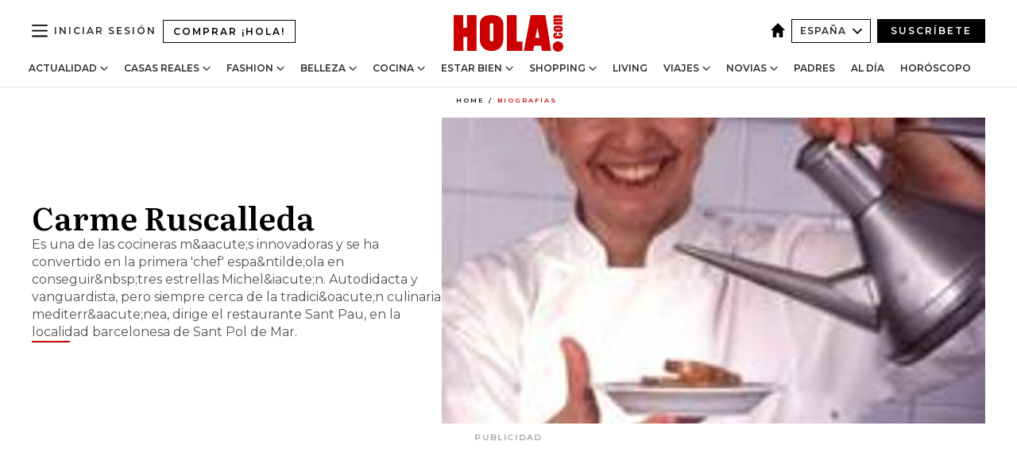

--- FILE ---
content_type: text/html; charset=utf-8
request_url: https://www.google.com/recaptcha/api2/anchor?ar=1&k=6LfLq-QoAAAAAOb66bWLQXr8lDfeXTOyG3Yrd9Ve&co=aHR0cHM6Ly93d3cuaG9sYS5jb206NDQz&hl=en&v=PoyoqOPhxBO7pBk68S4YbpHZ&size=invisible&anchor-ms=20000&execute-ms=30000&cb=y9czcap9ztnj
body_size: 48712
content:
<!DOCTYPE HTML><html dir="ltr" lang="en"><head><meta http-equiv="Content-Type" content="text/html; charset=UTF-8">
<meta http-equiv="X-UA-Compatible" content="IE=edge">
<title>reCAPTCHA</title>
<style type="text/css">
/* cyrillic-ext */
@font-face {
  font-family: 'Roboto';
  font-style: normal;
  font-weight: 400;
  font-stretch: 100%;
  src: url(//fonts.gstatic.com/s/roboto/v48/KFO7CnqEu92Fr1ME7kSn66aGLdTylUAMa3GUBHMdazTgWw.woff2) format('woff2');
  unicode-range: U+0460-052F, U+1C80-1C8A, U+20B4, U+2DE0-2DFF, U+A640-A69F, U+FE2E-FE2F;
}
/* cyrillic */
@font-face {
  font-family: 'Roboto';
  font-style: normal;
  font-weight: 400;
  font-stretch: 100%;
  src: url(//fonts.gstatic.com/s/roboto/v48/KFO7CnqEu92Fr1ME7kSn66aGLdTylUAMa3iUBHMdazTgWw.woff2) format('woff2');
  unicode-range: U+0301, U+0400-045F, U+0490-0491, U+04B0-04B1, U+2116;
}
/* greek-ext */
@font-face {
  font-family: 'Roboto';
  font-style: normal;
  font-weight: 400;
  font-stretch: 100%;
  src: url(//fonts.gstatic.com/s/roboto/v48/KFO7CnqEu92Fr1ME7kSn66aGLdTylUAMa3CUBHMdazTgWw.woff2) format('woff2');
  unicode-range: U+1F00-1FFF;
}
/* greek */
@font-face {
  font-family: 'Roboto';
  font-style: normal;
  font-weight: 400;
  font-stretch: 100%;
  src: url(//fonts.gstatic.com/s/roboto/v48/KFO7CnqEu92Fr1ME7kSn66aGLdTylUAMa3-UBHMdazTgWw.woff2) format('woff2');
  unicode-range: U+0370-0377, U+037A-037F, U+0384-038A, U+038C, U+038E-03A1, U+03A3-03FF;
}
/* math */
@font-face {
  font-family: 'Roboto';
  font-style: normal;
  font-weight: 400;
  font-stretch: 100%;
  src: url(//fonts.gstatic.com/s/roboto/v48/KFO7CnqEu92Fr1ME7kSn66aGLdTylUAMawCUBHMdazTgWw.woff2) format('woff2');
  unicode-range: U+0302-0303, U+0305, U+0307-0308, U+0310, U+0312, U+0315, U+031A, U+0326-0327, U+032C, U+032F-0330, U+0332-0333, U+0338, U+033A, U+0346, U+034D, U+0391-03A1, U+03A3-03A9, U+03B1-03C9, U+03D1, U+03D5-03D6, U+03F0-03F1, U+03F4-03F5, U+2016-2017, U+2034-2038, U+203C, U+2040, U+2043, U+2047, U+2050, U+2057, U+205F, U+2070-2071, U+2074-208E, U+2090-209C, U+20D0-20DC, U+20E1, U+20E5-20EF, U+2100-2112, U+2114-2115, U+2117-2121, U+2123-214F, U+2190, U+2192, U+2194-21AE, U+21B0-21E5, U+21F1-21F2, U+21F4-2211, U+2213-2214, U+2216-22FF, U+2308-230B, U+2310, U+2319, U+231C-2321, U+2336-237A, U+237C, U+2395, U+239B-23B7, U+23D0, U+23DC-23E1, U+2474-2475, U+25AF, U+25B3, U+25B7, U+25BD, U+25C1, U+25CA, U+25CC, U+25FB, U+266D-266F, U+27C0-27FF, U+2900-2AFF, U+2B0E-2B11, U+2B30-2B4C, U+2BFE, U+3030, U+FF5B, U+FF5D, U+1D400-1D7FF, U+1EE00-1EEFF;
}
/* symbols */
@font-face {
  font-family: 'Roboto';
  font-style: normal;
  font-weight: 400;
  font-stretch: 100%;
  src: url(//fonts.gstatic.com/s/roboto/v48/KFO7CnqEu92Fr1ME7kSn66aGLdTylUAMaxKUBHMdazTgWw.woff2) format('woff2');
  unicode-range: U+0001-000C, U+000E-001F, U+007F-009F, U+20DD-20E0, U+20E2-20E4, U+2150-218F, U+2190, U+2192, U+2194-2199, U+21AF, U+21E6-21F0, U+21F3, U+2218-2219, U+2299, U+22C4-22C6, U+2300-243F, U+2440-244A, U+2460-24FF, U+25A0-27BF, U+2800-28FF, U+2921-2922, U+2981, U+29BF, U+29EB, U+2B00-2BFF, U+4DC0-4DFF, U+FFF9-FFFB, U+10140-1018E, U+10190-1019C, U+101A0, U+101D0-101FD, U+102E0-102FB, U+10E60-10E7E, U+1D2C0-1D2D3, U+1D2E0-1D37F, U+1F000-1F0FF, U+1F100-1F1AD, U+1F1E6-1F1FF, U+1F30D-1F30F, U+1F315, U+1F31C, U+1F31E, U+1F320-1F32C, U+1F336, U+1F378, U+1F37D, U+1F382, U+1F393-1F39F, U+1F3A7-1F3A8, U+1F3AC-1F3AF, U+1F3C2, U+1F3C4-1F3C6, U+1F3CA-1F3CE, U+1F3D4-1F3E0, U+1F3ED, U+1F3F1-1F3F3, U+1F3F5-1F3F7, U+1F408, U+1F415, U+1F41F, U+1F426, U+1F43F, U+1F441-1F442, U+1F444, U+1F446-1F449, U+1F44C-1F44E, U+1F453, U+1F46A, U+1F47D, U+1F4A3, U+1F4B0, U+1F4B3, U+1F4B9, U+1F4BB, U+1F4BF, U+1F4C8-1F4CB, U+1F4D6, U+1F4DA, U+1F4DF, U+1F4E3-1F4E6, U+1F4EA-1F4ED, U+1F4F7, U+1F4F9-1F4FB, U+1F4FD-1F4FE, U+1F503, U+1F507-1F50B, U+1F50D, U+1F512-1F513, U+1F53E-1F54A, U+1F54F-1F5FA, U+1F610, U+1F650-1F67F, U+1F687, U+1F68D, U+1F691, U+1F694, U+1F698, U+1F6AD, U+1F6B2, U+1F6B9-1F6BA, U+1F6BC, U+1F6C6-1F6CF, U+1F6D3-1F6D7, U+1F6E0-1F6EA, U+1F6F0-1F6F3, U+1F6F7-1F6FC, U+1F700-1F7FF, U+1F800-1F80B, U+1F810-1F847, U+1F850-1F859, U+1F860-1F887, U+1F890-1F8AD, U+1F8B0-1F8BB, U+1F8C0-1F8C1, U+1F900-1F90B, U+1F93B, U+1F946, U+1F984, U+1F996, U+1F9E9, U+1FA00-1FA6F, U+1FA70-1FA7C, U+1FA80-1FA89, U+1FA8F-1FAC6, U+1FACE-1FADC, U+1FADF-1FAE9, U+1FAF0-1FAF8, U+1FB00-1FBFF;
}
/* vietnamese */
@font-face {
  font-family: 'Roboto';
  font-style: normal;
  font-weight: 400;
  font-stretch: 100%;
  src: url(//fonts.gstatic.com/s/roboto/v48/KFO7CnqEu92Fr1ME7kSn66aGLdTylUAMa3OUBHMdazTgWw.woff2) format('woff2');
  unicode-range: U+0102-0103, U+0110-0111, U+0128-0129, U+0168-0169, U+01A0-01A1, U+01AF-01B0, U+0300-0301, U+0303-0304, U+0308-0309, U+0323, U+0329, U+1EA0-1EF9, U+20AB;
}
/* latin-ext */
@font-face {
  font-family: 'Roboto';
  font-style: normal;
  font-weight: 400;
  font-stretch: 100%;
  src: url(//fonts.gstatic.com/s/roboto/v48/KFO7CnqEu92Fr1ME7kSn66aGLdTylUAMa3KUBHMdazTgWw.woff2) format('woff2');
  unicode-range: U+0100-02BA, U+02BD-02C5, U+02C7-02CC, U+02CE-02D7, U+02DD-02FF, U+0304, U+0308, U+0329, U+1D00-1DBF, U+1E00-1E9F, U+1EF2-1EFF, U+2020, U+20A0-20AB, U+20AD-20C0, U+2113, U+2C60-2C7F, U+A720-A7FF;
}
/* latin */
@font-face {
  font-family: 'Roboto';
  font-style: normal;
  font-weight: 400;
  font-stretch: 100%;
  src: url(//fonts.gstatic.com/s/roboto/v48/KFO7CnqEu92Fr1ME7kSn66aGLdTylUAMa3yUBHMdazQ.woff2) format('woff2');
  unicode-range: U+0000-00FF, U+0131, U+0152-0153, U+02BB-02BC, U+02C6, U+02DA, U+02DC, U+0304, U+0308, U+0329, U+2000-206F, U+20AC, U+2122, U+2191, U+2193, U+2212, U+2215, U+FEFF, U+FFFD;
}
/* cyrillic-ext */
@font-face {
  font-family: 'Roboto';
  font-style: normal;
  font-weight: 500;
  font-stretch: 100%;
  src: url(//fonts.gstatic.com/s/roboto/v48/KFO7CnqEu92Fr1ME7kSn66aGLdTylUAMa3GUBHMdazTgWw.woff2) format('woff2');
  unicode-range: U+0460-052F, U+1C80-1C8A, U+20B4, U+2DE0-2DFF, U+A640-A69F, U+FE2E-FE2F;
}
/* cyrillic */
@font-face {
  font-family: 'Roboto';
  font-style: normal;
  font-weight: 500;
  font-stretch: 100%;
  src: url(//fonts.gstatic.com/s/roboto/v48/KFO7CnqEu92Fr1ME7kSn66aGLdTylUAMa3iUBHMdazTgWw.woff2) format('woff2');
  unicode-range: U+0301, U+0400-045F, U+0490-0491, U+04B0-04B1, U+2116;
}
/* greek-ext */
@font-face {
  font-family: 'Roboto';
  font-style: normal;
  font-weight: 500;
  font-stretch: 100%;
  src: url(//fonts.gstatic.com/s/roboto/v48/KFO7CnqEu92Fr1ME7kSn66aGLdTylUAMa3CUBHMdazTgWw.woff2) format('woff2');
  unicode-range: U+1F00-1FFF;
}
/* greek */
@font-face {
  font-family: 'Roboto';
  font-style: normal;
  font-weight: 500;
  font-stretch: 100%;
  src: url(//fonts.gstatic.com/s/roboto/v48/KFO7CnqEu92Fr1ME7kSn66aGLdTylUAMa3-UBHMdazTgWw.woff2) format('woff2');
  unicode-range: U+0370-0377, U+037A-037F, U+0384-038A, U+038C, U+038E-03A1, U+03A3-03FF;
}
/* math */
@font-face {
  font-family: 'Roboto';
  font-style: normal;
  font-weight: 500;
  font-stretch: 100%;
  src: url(//fonts.gstatic.com/s/roboto/v48/KFO7CnqEu92Fr1ME7kSn66aGLdTylUAMawCUBHMdazTgWw.woff2) format('woff2');
  unicode-range: U+0302-0303, U+0305, U+0307-0308, U+0310, U+0312, U+0315, U+031A, U+0326-0327, U+032C, U+032F-0330, U+0332-0333, U+0338, U+033A, U+0346, U+034D, U+0391-03A1, U+03A3-03A9, U+03B1-03C9, U+03D1, U+03D5-03D6, U+03F0-03F1, U+03F4-03F5, U+2016-2017, U+2034-2038, U+203C, U+2040, U+2043, U+2047, U+2050, U+2057, U+205F, U+2070-2071, U+2074-208E, U+2090-209C, U+20D0-20DC, U+20E1, U+20E5-20EF, U+2100-2112, U+2114-2115, U+2117-2121, U+2123-214F, U+2190, U+2192, U+2194-21AE, U+21B0-21E5, U+21F1-21F2, U+21F4-2211, U+2213-2214, U+2216-22FF, U+2308-230B, U+2310, U+2319, U+231C-2321, U+2336-237A, U+237C, U+2395, U+239B-23B7, U+23D0, U+23DC-23E1, U+2474-2475, U+25AF, U+25B3, U+25B7, U+25BD, U+25C1, U+25CA, U+25CC, U+25FB, U+266D-266F, U+27C0-27FF, U+2900-2AFF, U+2B0E-2B11, U+2B30-2B4C, U+2BFE, U+3030, U+FF5B, U+FF5D, U+1D400-1D7FF, U+1EE00-1EEFF;
}
/* symbols */
@font-face {
  font-family: 'Roboto';
  font-style: normal;
  font-weight: 500;
  font-stretch: 100%;
  src: url(//fonts.gstatic.com/s/roboto/v48/KFO7CnqEu92Fr1ME7kSn66aGLdTylUAMaxKUBHMdazTgWw.woff2) format('woff2');
  unicode-range: U+0001-000C, U+000E-001F, U+007F-009F, U+20DD-20E0, U+20E2-20E4, U+2150-218F, U+2190, U+2192, U+2194-2199, U+21AF, U+21E6-21F0, U+21F3, U+2218-2219, U+2299, U+22C4-22C6, U+2300-243F, U+2440-244A, U+2460-24FF, U+25A0-27BF, U+2800-28FF, U+2921-2922, U+2981, U+29BF, U+29EB, U+2B00-2BFF, U+4DC0-4DFF, U+FFF9-FFFB, U+10140-1018E, U+10190-1019C, U+101A0, U+101D0-101FD, U+102E0-102FB, U+10E60-10E7E, U+1D2C0-1D2D3, U+1D2E0-1D37F, U+1F000-1F0FF, U+1F100-1F1AD, U+1F1E6-1F1FF, U+1F30D-1F30F, U+1F315, U+1F31C, U+1F31E, U+1F320-1F32C, U+1F336, U+1F378, U+1F37D, U+1F382, U+1F393-1F39F, U+1F3A7-1F3A8, U+1F3AC-1F3AF, U+1F3C2, U+1F3C4-1F3C6, U+1F3CA-1F3CE, U+1F3D4-1F3E0, U+1F3ED, U+1F3F1-1F3F3, U+1F3F5-1F3F7, U+1F408, U+1F415, U+1F41F, U+1F426, U+1F43F, U+1F441-1F442, U+1F444, U+1F446-1F449, U+1F44C-1F44E, U+1F453, U+1F46A, U+1F47D, U+1F4A3, U+1F4B0, U+1F4B3, U+1F4B9, U+1F4BB, U+1F4BF, U+1F4C8-1F4CB, U+1F4D6, U+1F4DA, U+1F4DF, U+1F4E3-1F4E6, U+1F4EA-1F4ED, U+1F4F7, U+1F4F9-1F4FB, U+1F4FD-1F4FE, U+1F503, U+1F507-1F50B, U+1F50D, U+1F512-1F513, U+1F53E-1F54A, U+1F54F-1F5FA, U+1F610, U+1F650-1F67F, U+1F687, U+1F68D, U+1F691, U+1F694, U+1F698, U+1F6AD, U+1F6B2, U+1F6B9-1F6BA, U+1F6BC, U+1F6C6-1F6CF, U+1F6D3-1F6D7, U+1F6E0-1F6EA, U+1F6F0-1F6F3, U+1F6F7-1F6FC, U+1F700-1F7FF, U+1F800-1F80B, U+1F810-1F847, U+1F850-1F859, U+1F860-1F887, U+1F890-1F8AD, U+1F8B0-1F8BB, U+1F8C0-1F8C1, U+1F900-1F90B, U+1F93B, U+1F946, U+1F984, U+1F996, U+1F9E9, U+1FA00-1FA6F, U+1FA70-1FA7C, U+1FA80-1FA89, U+1FA8F-1FAC6, U+1FACE-1FADC, U+1FADF-1FAE9, U+1FAF0-1FAF8, U+1FB00-1FBFF;
}
/* vietnamese */
@font-face {
  font-family: 'Roboto';
  font-style: normal;
  font-weight: 500;
  font-stretch: 100%;
  src: url(//fonts.gstatic.com/s/roboto/v48/KFO7CnqEu92Fr1ME7kSn66aGLdTylUAMa3OUBHMdazTgWw.woff2) format('woff2');
  unicode-range: U+0102-0103, U+0110-0111, U+0128-0129, U+0168-0169, U+01A0-01A1, U+01AF-01B0, U+0300-0301, U+0303-0304, U+0308-0309, U+0323, U+0329, U+1EA0-1EF9, U+20AB;
}
/* latin-ext */
@font-face {
  font-family: 'Roboto';
  font-style: normal;
  font-weight: 500;
  font-stretch: 100%;
  src: url(//fonts.gstatic.com/s/roboto/v48/KFO7CnqEu92Fr1ME7kSn66aGLdTylUAMa3KUBHMdazTgWw.woff2) format('woff2');
  unicode-range: U+0100-02BA, U+02BD-02C5, U+02C7-02CC, U+02CE-02D7, U+02DD-02FF, U+0304, U+0308, U+0329, U+1D00-1DBF, U+1E00-1E9F, U+1EF2-1EFF, U+2020, U+20A0-20AB, U+20AD-20C0, U+2113, U+2C60-2C7F, U+A720-A7FF;
}
/* latin */
@font-face {
  font-family: 'Roboto';
  font-style: normal;
  font-weight: 500;
  font-stretch: 100%;
  src: url(//fonts.gstatic.com/s/roboto/v48/KFO7CnqEu92Fr1ME7kSn66aGLdTylUAMa3yUBHMdazQ.woff2) format('woff2');
  unicode-range: U+0000-00FF, U+0131, U+0152-0153, U+02BB-02BC, U+02C6, U+02DA, U+02DC, U+0304, U+0308, U+0329, U+2000-206F, U+20AC, U+2122, U+2191, U+2193, U+2212, U+2215, U+FEFF, U+FFFD;
}
/* cyrillic-ext */
@font-face {
  font-family: 'Roboto';
  font-style: normal;
  font-weight: 900;
  font-stretch: 100%;
  src: url(//fonts.gstatic.com/s/roboto/v48/KFO7CnqEu92Fr1ME7kSn66aGLdTylUAMa3GUBHMdazTgWw.woff2) format('woff2');
  unicode-range: U+0460-052F, U+1C80-1C8A, U+20B4, U+2DE0-2DFF, U+A640-A69F, U+FE2E-FE2F;
}
/* cyrillic */
@font-face {
  font-family: 'Roboto';
  font-style: normal;
  font-weight: 900;
  font-stretch: 100%;
  src: url(//fonts.gstatic.com/s/roboto/v48/KFO7CnqEu92Fr1ME7kSn66aGLdTylUAMa3iUBHMdazTgWw.woff2) format('woff2');
  unicode-range: U+0301, U+0400-045F, U+0490-0491, U+04B0-04B1, U+2116;
}
/* greek-ext */
@font-face {
  font-family: 'Roboto';
  font-style: normal;
  font-weight: 900;
  font-stretch: 100%;
  src: url(//fonts.gstatic.com/s/roboto/v48/KFO7CnqEu92Fr1ME7kSn66aGLdTylUAMa3CUBHMdazTgWw.woff2) format('woff2');
  unicode-range: U+1F00-1FFF;
}
/* greek */
@font-face {
  font-family: 'Roboto';
  font-style: normal;
  font-weight: 900;
  font-stretch: 100%;
  src: url(//fonts.gstatic.com/s/roboto/v48/KFO7CnqEu92Fr1ME7kSn66aGLdTylUAMa3-UBHMdazTgWw.woff2) format('woff2');
  unicode-range: U+0370-0377, U+037A-037F, U+0384-038A, U+038C, U+038E-03A1, U+03A3-03FF;
}
/* math */
@font-face {
  font-family: 'Roboto';
  font-style: normal;
  font-weight: 900;
  font-stretch: 100%;
  src: url(//fonts.gstatic.com/s/roboto/v48/KFO7CnqEu92Fr1ME7kSn66aGLdTylUAMawCUBHMdazTgWw.woff2) format('woff2');
  unicode-range: U+0302-0303, U+0305, U+0307-0308, U+0310, U+0312, U+0315, U+031A, U+0326-0327, U+032C, U+032F-0330, U+0332-0333, U+0338, U+033A, U+0346, U+034D, U+0391-03A1, U+03A3-03A9, U+03B1-03C9, U+03D1, U+03D5-03D6, U+03F0-03F1, U+03F4-03F5, U+2016-2017, U+2034-2038, U+203C, U+2040, U+2043, U+2047, U+2050, U+2057, U+205F, U+2070-2071, U+2074-208E, U+2090-209C, U+20D0-20DC, U+20E1, U+20E5-20EF, U+2100-2112, U+2114-2115, U+2117-2121, U+2123-214F, U+2190, U+2192, U+2194-21AE, U+21B0-21E5, U+21F1-21F2, U+21F4-2211, U+2213-2214, U+2216-22FF, U+2308-230B, U+2310, U+2319, U+231C-2321, U+2336-237A, U+237C, U+2395, U+239B-23B7, U+23D0, U+23DC-23E1, U+2474-2475, U+25AF, U+25B3, U+25B7, U+25BD, U+25C1, U+25CA, U+25CC, U+25FB, U+266D-266F, U+27C0-27FF, U+2900-2AFF, U+2B0E-2B11, U+2B30-2B4C, U+2BFE, U+3030, U+FF5B, U+FF5D, U+1D400-1D7FF, U+1EE00-1EEFF;
}
/* symbols */
@font-face {
  font-family: 'Roboto';
  font-style: normal;
  font-weight: 900;
  font-stretch: 100%;
  src: url(//fonts.gstatic.com/s/roboto/v48/KFO7CnqEu92Fr1ME7kSn66aGLdTylUAMaxKUBHMdazTgWw.woff2) format('woff2');
  unicode-range: U+0001-000C, U+000E-001F, U+007F-009F, U+20DD-20E0, U+20E2-20E4, U+2150-218F, U+2190, U+2192, U+2194-2199, U+21AF, U+21E6-21F0, U+21F3, U+2218-2219, U+2299, U+22C4-22C6, U+2300-243F, U+2440-244A, U+2460-24FF, U+25A0-27BF, U+2800-28FF, U+2921-2922, U+2981, U+29BF, U+29EB, U+2B00-2BFF, U+4DC0-4DFF, U+FFF9-FFFB, U+10140-1018E, U+10190-1019C, U+101A0, U+101D0-101FD, U+102E0-102FB, U+10E60-10E7E, U+1D2C0-1D2D3, U+1D2E0-1D37F, U+1F000-1F0FF, U+1F100-1F1AD, U+1F1E6-1F1FF, U+1F30D-1F30F, U+1F315, U+1F31C, U+1F31E, U+1F320-1F32C, U+1F336, U+1F378, U+1F37D, U+1F382, U+1F393-1F39F, U+1F3A7-1F3A8, U+1F3AC-1F3AF, U+1F3C2, U+1F3C4-1F3C6, U+1F3CA-1F3CE, U+1F3D4-1F3E0, U+1F3ED, U+1F3F1-1F3F3, U+1F3F5-1F3F7, U+1F408, U+1F415, U+1F41F, U+1F426, U+1F43F, U+1F441-1F442, U+1F444, U+1F446-1F449, U+1F44C-1F44E, U+1F453, U+1F46A, U+1F47D, U+1F4A3, U+1F4B0, U+1F4B3, U+1F4B9, U+1F4BB, U+1F4BF, U+1F4C8-1F4CB, U+1F4D6, U+1F4DA, U+1F4DF, U+1F4E3-1F4E6, U+1F4EA-1F4ED, U+1F4F7, U+1F4F9-1F4FB, U+1F4FD-1F4FE, U+1F503, U+1F507-1F50B, U+1F50D, U+1F512-1F513, U+1F53E-1F54A, U+1F54F-1F5FA, U+1F610, U+1F650-1F67F, U+1F687, U+1F68D, U+1F691, U+1F694, U+1F698, U+1F6AD, U+1F6B2, U+1F6B9-1F6BA, U+1F6BC, U+1F6C6-1F6CF, U+1F6D3-1F6D7, U+1F6E0-1F6EA, U+1F6F0-1F6F3, U+1F6F7-1F6FC, U+1F700-1F7FF, U+1F800-1F80B, U+1F810-1F847, U+1F850-1F859, U+1F860-1F887, U+1F890-1F8AD, U+1F8B0-1F8BB, U+1F8C0-1F8C1, U+1F900-1F90B, U+1F93B, U+1F946, U+1F984, U+1F996, U+1F9E9, U+1FA00-1FA6F, U+1FA70-1FA7C, U+1FA80-1FA89, U+1FA8F-1FAC6, U+1FACE-1FADC, U+1FADF-1FAE9, U+1FAF0-1FAF8, U+1FB00-1FBFF;
}
/* vietnamese */
@font-face {
  font-family: 'Roboto';
  font-style: normal;
  font-weight: 900;
  font-stretch: 100%;
  src: url(//fonts.gstatic.com/s/roboto/v48/KFO7CnqEu92Fr1ME7kSn66aGLdTylUAMa3OUBHMdazTgWw.woff2) format('woff2');
  unicode-range: U+0102-0103, U+0110-0111, U+0128-0129, U+0168-0169, U+01A0-01A1, U+01AF-01B0, U+0300-0301, U+0303-0304, U+0308-0309, U+0323, U+0329, U+1EA0-1EF9, U+20AB;
}
/* latin-ext */
@font-face {
  font-family: 'Roboto';
  font-style: normal;
  font-weight: 900;
  font-stretch: 100%;
  src: url(//fonts.gstatic.com/s/roboto/v48/KFO7CnqEu92Fr1ME7kSn66aGLdTylUAMa3KUBHMdazTgWw.woff2) format('woff2');
  unicode-range: U+0100-02BA, U+02BD-02C5, U+02C7-02CC, U+02CE-02D7, U+02DD-02FF, U+0304, U+0308, U+0329, U+1D00-1DBF, U+1E00-1E9F, U+1EF2-1EFF, U+2020, U+20A0-20AB, U+20AD-20C0, U+2113, U+2C60-2C7F, U+A720-A7FF;
}
/* latin */
@font-face {
  font-family: 'Roboto';
  font-style: normal;
  font-weight: 900;
  font-stretch: 100%;
  src: url(//fonts.gstatic.com/s/roboto/v48/KFO7CnqEu92Fr1ME7kSn66aGLdTylUAMa3yUBHMdazQ.woff2) format('woff2');
  unicode-range: U+0000-00FF, U+0131, U+0152-0153, U+02BB-02BC, U+02C6, U+02DA, U+02DC, U+0304, U+0308, U+0329, U+2000-206F, U+20AC, U+2122, U+2191, U+2193, U+2212, U+2215, U+FEFF, U+FFFD;
}

</style>
<link rel="stylesheet" type="text/css" href="https://www.gstatic.com/recaptcha/releases/PoyoqOPhxBO7pBk68S4YbpHZ/styles__ltr.css">
<script nonce="uzgAqIBL0UR1B1iJyKtRdQ" type="text/javascript">window['__recaptcha_api'] = 'https://www.google.com/recaptcha/api2/';</script>
<script type="text/javascript" src="https://www.gstatic.com/recaptcha/releases/PoyoqOPhxBO7pBk68S4YbpHZ/recaptcha__en.js" nonce="uzgAqIBL0UR1B1iJyKtRdQ">
      
    </script></head>
<body><div id="rc-anchor-alert" class="rc-anchor-alert"></div>
<input type="hidden" id="recaptcha-token" value="[base64]">
<script type="text/javascript" nonce="uzgAqIBL0UR1B1iJyKtRdQ">
      recaptcha.anchor.Main.init("[\x22ainput\x22,[\x22bgdata\x22,\x22\x22,\[base64]/[base64]/[base64]/KE4oMTI0LHYsdi5HKSxMWihsLHYpKTpOKDEyNCx2LGwpLFYpLHYpLFQpKSxGKDE3MSx2KX0scjc9ZnVuY3Rpb24obCl7cmV0dXJuIGx9LEM9ZnVuY3Rpb24obCxWLHYpe04odixsLFYpLFZbYWtdPTI3OTZ9LG49ZnVuY3Rpb24obCxWKXtWLlg9KChWLlg/[base64]/[base64]/[base64]/[base64]/[base64]/[base64]/[base64]/[base64]/[base64]/[base64]/[base64]\\u003d\x22,\[base64]\x22,\[base64]/DgWF1O8KiSWQIZsK3woROTmzDssKJwqBMQUplwrFATcOfwpZMbcOewrnDvEUGeVcrw4wjwp0iLXc/ZsOkYMKSKxDDm8OAwoLCvVhbC8KFSFI2wofDmsK/OcKLZsKKwr9awrLCuj00wrc3VH/[base64]/DrGXDjl1AfcOIZ8OIwpdtw6bDrRTDtMOYesOTw4giRSk0w7oPwqwrT8KUw587BSsqw7XCpkAMRcOhV1fCiSlfwq40TRPDn8Ofa8Oyw6XCk2Irw4nCpcK0TRLDjV9qw6ESJcKkRcOUVCF1CMKNw47Do8OcARJ7by0/[base64]/CpMKnwp5Nw5rCsMOZYcOZeMKQw5TCgjp9K1fDlQwKwq4Nw5zDjsOmaQ5hwrzCrUlxw6jClsOKD8OlTMK/RAp4w5rDkzrCm2PConF9ScKqw6BsUzEbwqxCfibCmDcKesKDwqzCrxFQw7fCgDfCjsOXwqjDiBfDrcK3MMK2w7XCoyPDhsOEwozCnGLChT9Qwp8FwocaHG/Co8Oxw5jDkMOzXsOhJDHCnMOyXSQ6w6sAXjvDqgHCgVkiAsO6Z1fDhkLCs8KCw4vDgcKyX1MQwo3DmcKjwoQ9w44bw6nDgT7Cg8KIwpFPw5plw4JEwrtuEsKdLUTDgMOswqLDgMOOEMKSw77DpTRdVMO1N0jDl0lQb8OWDcOPw4B2ZmlbwpM/wq/[base64]/[base64]/DlQc0S8KBBHvChDBJw60yb3bCosKzw6cywrPDvsK1K19Nwopvbl9TwpFBesOuwptzMMO2wo/CqGVOwrHDtcK/[base64]/CncOow6bCpmnCkzddw4zCqcOew501SWtEC8KWGzPCmjfCins0wrfDtcOFw73DkSTDlQJxKD9JbsKywpkINsO6w4lewrZSMcKswrHDhsOdw4Udw7fCszxJFjXCo8OOw5J/eMKFw4LDtsKmw57CvCwRwqJoYCsNf1gnw6hPwr1sw79zPsKGMcOow47Dsm5/[base64]/CuMK2w7LCpmV/KsKow4PClwNywpZePHgawqs1IEXDpHMfw6UkFH5FwrXChWo7wp5VM8KaUSLDj1bCs8Ozw5PDusKvdMKpwpUQwrPCn8KkwrQob8OBw6PCtsKTBsOtczPDqcOYGR7DmFI8CMKNwoXCu8O0ScKQW8KDwpDCgB3Duz/DgCHCjS/CtsOyNDYuw4tJw6zDocKee3DDpnnCogM0w7rCuMKTb8KCwpU7wqBNwqLDgcKPX8OyBR/Ci8K0w6rChBrCiUnCqsKkw4NpXcOKcVVCFsKeCcKoNsKZC0sYJMK+wrUQMlXDl8KeHMO+w7k9wp0qantjw4llwoTDtcK/LMKDwp5MwqzDn8KJwq/CjmQgecOzwrHDnU3CmsOMw5Eow5hrw5DCiMKIw6rCmwU5wrNpwpsOw7TCrh/CgmdEQiZ5F8KhwosxbcOYw57Dg2XDocOkw7MXYsOiC2zCucKuGScySwoJwqRlwpN1bkzDg8OreknCqMOaLl4GwoBuC8OFw6fChj3CnE7ClzLCsMKSwqzCi8OeZMKiZEjDt01sw4t7asOiw4YMw6wDLcKcBhnDkMKnYcKJw57DncKgRlpBI8KXwpHDqlFfwqLCjx/Cp8OxO8OcFj7DgxvDpirCscOjJkzDrw07w5JuD15cLsObw6d/MsKlw7HCjmrChXXDk8Kkw7/DthBFw5XDoV9AN8OFw67Doz3CmwAvw4DCjgEMwqDCm8KbUsOPbsKJwpvCjFxiQSTDulpMwrtndxjCnhIJwq/[base64]/G8OpwpfDuBvCsChVXsOTDC5zO8Odwrtjw7Qbw4jCncOrNw5Tw7nChW3DhMKacwFQw5DCnBfDlMOVwpzDpXzChkU1HB/[base64]/BHfDvCAtLz3CnTRDw6nDpcOwXRbCuC8nw4LCqsK/w5XCksO/[base64]/E0lUU0tlG1vCnXLCrMKCCR/DjiHChTjCnBzDpD/DmTrDpRbDmcOoBsK1R0vDuMOmfksTMjFwWCfCt001Sw1mLcKkw7zDu8KLSMOtecOCGsKPeDonImhnw6TCg8OgMmxPw5fDoXXCkMO/wpnDkGPCvBIHw44awoQpMcOywqvDhUB0wpHDgjvDgcKzMMO3wqkpEsKKCQpvWsO9w7w9w6XCmhrDosOQwoDDlsKnwrpAw4/DhU3CrcKJN8KRwpfCr8O8wpnDsUjCokd0eH7CtjYKw5kaw7jDtD/DocOiw4zCuQVcM8Knwo3CkcKhJcO4wqNEw6zDu8ORw4DDgcOawqfCr8O2NQAHSD0ew5F8KcOkN8KPWw98WBR6w6fDscONwpJWwrbDkBEDwogZwqPCnibCiwFRwrLDhA/DnsKPWS5sZzHCl8KIWMOowocQcMKDwo7CsSjCmcKwMcO1Hj7DrzAuwozCtgvCjDwGQ8K7woPDng3CsMOSJ8Kkei8AfcOgwrsxXynDmi/DsEl8GMOPPcO/[base64]/[base64]/[base64]/Dgw7CsHgnP8KaUMKVfQxFwrYpQMKtOcO8cixPLXDDiw/[base64]/DqTUyw71cw7TDv8KPOMOYciQcw7HCtmhuw6XDhcOlwpzCpkISYwvCvsOww4l7FShGJsK/Bw93wppqwoImVljDpcOiX8Knwqdsw5h7wrgkw49FwrMqwq3Clw/CiSECB8OXQT8TYcKcdMOAUgfCsTtVDG5bNTcuCsKywopLw6gGw5vDssOQI8OhBMOMw5zCi8OlLU7DksKvwqHDjSYKwrFxw4fCn8KgKsK0DsO5bBM7wpdWEcOJK2gVwpzDsx3DqHY6wq1GEA7DjMKFHVFlGAXDmsKVwp81LsOVw5fCisOVwp/DlQ0JBWvCksK4wq3Dlw8KwqXDm8OCwqIHwqXDtMK/[base64]/DoG0RwpLDqcOeOcOVw4zCmn/DucOow7/DpMOaJ8KtwpvDuxsWw7JWMsOww7nDpUExQSjDhFhUw4vCs8O7T8OBw4LCgMKLGsKRwqdoXsK3M8Kje8KQSTF6w4o6wpN4wqFDw4TDoWtTwpZiT3nDm2s8woDDv8KQFwEUfnFtQQ3Di8O8w67Dszxvw4FkERMuA0Flw7cJD0ckFU0MBn/Cgjdlw5nDhCvDo8Kfw4LCujhHLkV8wqDDrXnCqcOfwrAew4xbw7jCjMKTwrs9CwnCkcKWw5EWwoZyw7nCu8KAw73CmXdJcmNowrZ0SHs3dXDDlsKWwpQreFcZIFIPwojDj1fDoWXDiW/CpSDDrcKsTzQXw4DDgQBYw6TCisOGDWjCn8OIa8KUwoNoXcKqw5dLMD3DqXHDiF7DhUpDw618w4ohU8KJw48Nw4FlDkZewq/Ck2rDsUcqwr9FVBzDgsK0dywYwqt2VMOLVMOnwrrDrsKNVWhOwrwZwocICMOnw4wfCMKgw4RWccK5wpJaOsOtwoMgNcK3CMOFD8K0FcOMUsOUFAfCgcKZw6xlwr7DsD3CpW/CtsKGwowxWXAhIXvCscOSwozDsDnCjMO9TMKEH28kfMKBwrt0EMO9wrsqacOZwrVhXcO4JMOUwpBWEMKLHMK3wp/Cg1Evw7QOUjrDm13Cj8OewoLDkF5YGXLDpcK9w5wJwpTDicORw5TDoSHCkCMwG14bAcOZwrxUZ8Obw5bDlsKGZcKRCMKmwqsowrDDgULCm8KfdXtjFQnDssK2BsOGwqzDncKoQSTCjDbDvW5Hw6rChsOSw51XwrzCiU3Dqn/Dny9cR2NCV8KQU8OEecOpw6JDwqAEKSrDhGkzw45+CEPDgsOOwpRAT8OzwokBQU9jwrRuw7U2YsOHZRzDpm4pfMOPIQEUaMKCw6wTw5vDisKGVDLDkwHDvhDCo8OJEATCiMOew4vDpFnCosO1woPCtTt+w5jCrsOUFDVEwoAew4sAKxHDkUB/YsOCwrRMwp/[base64]/CngsqLMOnw47ClwE2w6pUwqbDk1AGw4ouexp2csOFwpF2w7YBw5ouJ3JXw4cQwpRRSn9tAMOrw67Ch1lDw4RLbhcXTyTDicKFw5Z/e8OzKMOvL8OxKcKew7LCkWRpw7/CjsKMGcKcw61WPMO8UxFzDk8WwoVpwr5pJcOkMEDDkAEJMcO/wprDv8K2w4l6LwfDg8Oxa0BvJMK5w6rCisK2wpnDosOswqrCosKCw5HCpg1rUcKVw4osf3JWw7nDgiXCvsOfw63DrcO7TsOvwqzCqsK7wp7Ckw5HwqIpcsOawrZ5wqIcw5vDssOlNETCgFHCuwRIwoAvM8OOwpfDrsKcccOjwpfCvsK9w7VpPnDDjcKiwrnCncO/QFnDrnpjwqjCuHARw6/ChyzDpXdlI0NxaMKNY0l4RFXDoGHCtsOLwr3CisOFDX7ClEHCmyoyVyHDlsOSw7IFw7xRwqpvwrF0bh7CiXjDksOuYMOdPMK7XTA/woHCr3cLw7PCk3XCv8OFUMOofyfCrsO0wpjDq8Khwogkw6TCisKSwp/CtXVhwrIqbXXDicOKw7PCscKYVTAHPn09wrYieMK7wo1GJ8OIwrTDq8OlwoHDh8K1wocTw7DDusKhw6tuwq9twpHCjRdRWMKhfhJLwqfDoMKWwq9Zw4V+w5vDoiEFZsKiFsOFEkI7KEB0I2sGXRfCnxvDliLCmsKhw6YBwp7DiMO/[base64]/CkU1bL3XCkT7CoBBXY8Krwr5wWksRdgDCi8Kvw5ITK8KiccOhZhhRw7h9wpvCohrCi8Kyw6bDn8K+w7vDiyk/wrHCq2c6woLCq8KDRMKLw5zCl8KdcHTDgcKoYsKXCsKow7x/F8OsS27DrMKHFBnDuMO/wqvDg8KCOcK6w53Dll/CmMKae8KiwqMlDCPDmsOsMcOiwrJiwpZKw6wRNMKUSmNYwq5rwq8sDsKlw6bDoW0FYsOcbwRnwqnDhMOqwphOw6YYw64Rwq7DssKtYcOEDcK5woxHwrjDiFbCpcOYHER8ScKlN8KlUnd6BHnDhsOqZMKjwrQRacODw7hOwoh6wppDXcKIwpzClsO/woonHMKOP8OCYzXCnsKowq/DucOHwozCuk0eNcKfworDqy43w5bCvMOJScOrwrvCkcOLdC1Bw47ComAWw7nCjcOtfEkqDMOmSAfCpMKDwpfDiBF5KMK/J0PDk8KBWDwgfMOYZkxMw6zChVgOw55lC33DicKHwoXDs8OFw4TDj8OifMOcw4DCtsKJV8KIw5TDhcK7wpHDkHAtIMKWwq7DuMOUw7QsVRw9acO3w6HCiAE1w4hMw6PDqmlRwr7Du0zClMKrw5/[base64]/Dl2Aew7E1SsKDQcO+YMKBwpDCocK/[base64]/ChMKcwoMYWcOOwodRw7EGwoMFacKPw6/CnsOLVhldGMOkwpFyw6nCixliMcOSdH7Ck8OTasKtY8O2w49Iw4JuQ8ODecKbDMOTwpDDtsO2wpTCiMKuJR/CtMOCwqM4w6zCll8FwoNSwrXCuhElwpDCqUd6woLDsMOPKAkqO8KWw6h0LVjDrlfDhcKIwrEiwp/Ct1nDt8OPw6cKels4wpcZw73CvMK5WsKuwoXDpMK6w4E5w5nCgMODwooVK8KDwqELw47DlhAHCh8pw5/DiEsow7DCl8OnE8OIwolkM8OVacOowo0BwqbDiMK4wq3Dk0DClQvDq3XDrQ/CgsKYWEvDv8Okw5BvfXPDoxDCjSLDrzXDllMdw6DDpcKkJA5FwpZ/w5bCl8KSwrg4CcO/VsKEw4YTwo55QsKiw67CkcOww4ZydsOuSgvClCvDgMKQRQ/[base64]/CujZaKsOlw73ClcKaTTbDosKNV1V3woNKKsKTwrDDi8O8w4R1XHtVwqRqYMKRLxvDh8K5wq8aw4/ClsONAsK7VsODM8OOJsKbwrjDv8K/[base64]/wrXChA0rBcOyYsKDwr5Kwr/[base64]/CgEJGwqsYEcOWQsKuwrdTUcOSPEw1wqDCuMKCWMO6wo3DpE4eO8Kiw6nCmMOeACjCvMOadMOCw4DDsMKoPcO8esOPwoLDqV8qw6A7wovDi09JDcKfZA5Iw7XCr2nCjcOUYsOzbcOtw5LCu8O3EMKxwp3DrsOCwqNocmolwoLCpMK1w4VtQsO4KsK/[base64]/[base64]/CvHt5DxDDnsO0EB7Dq3nDkwBCwrRyXSLCrVQ2w5zDviIEwpHCs8OFw7LCsRLDosKvw4hhwprDjMOww6E8w4JHwp/DmxHCu8O+PEoMbcKLEFEEGsOLwofCiMOxw7vCvcKzw7LCrMKaV2PDmcOFwqjDu8OxHXAtw5tzKQhFGcOOMsOHZcKSwrJMwqRmGh5Sw47Dh1JcwpMtw6jCgEobwozCl8KxwqfCpH5YcyFZfAvCvcO3IQw1wr16dcOpw4hUVsOHCsOEw6/[base64]/cH5TKQPDi8OywrrCt1UxDcO8w7rCqWJINXfCuADDqX94wohLdsOCw5/DnsKxFidSw4zCrS7CoxNhwrEEw53CrVYfYxsXwrPCnsKtCsKvDTvChlrDu8KOwqfDm39tcsK4TVLDghfCtsOpwoVdfzTCv8K7YxRCLwLDhMOHwr5Cw6TDs8OOw7TCm8OKwqXCmg3CmnofAHVhw7bCo8OzKQLDnsK6w49+w4DDn8Kfwo/[base64]/[base64]/CohXCnMKAccOOw5ZhYsO8LAAWEsOHw7vCs8Kow4FoWVXDm8Opw7nDuW/CkjjDrHpnMsOuT8KFwr3ClsOZw4PDvRPDk8OATsKgOBjDiMKgwoQKZGrDvkPDs8KfSyNOw6xrw5FZw7FGw4/CkcOUdsK0w6XDrMO0CBoVw7h5w4wbNcKJDGFKw41QwpvCgMOeXBVZKsOuwoXCqcOEwqXCnxE/[base64]/Dp8K9woXCiAXCnwjCmGxkMnDDvSzDniDCuMO1I8KMYks7b37CssOuH0vDqMOYw5/DmsOUExwKw6LClzjDrcK5w7hWw7gtFcOVJ8OnMsKWYXTDvmnCv8KpClxrwrRswqlUwrPDnHkBYHEBFcOVw69janLCpsKSVsKrRcKnw5NDw4jDhB3CgwPCpR/DnMKXCcKIBjBHSDVgP8KQTMOeDMO9I0gMw47Ct1HDlsOYRMKrwqvCkMOFwo9IbsKKwoLCuyrCisKOwrDCsBJVwqRnw6rDpMKdw6PCkX/Dvw89w7HChcK4w50OwrnDkDUKw6HCri9fMMOcb8Oww68wwqpNw5TClcO8Jitkw7FPw5PCq0/DpHXDllHCgEMvw5peWsKcWz3DnRkdJko7QcOOwrLCohJ3w6/[base64]/CrTnDuhjDusOyT1ghwovDohrDjH7DqMKiVjkOecKpw6sNLRHDssKpw7rCi8OQX8Kywp8QaF1jVArCg3/CmsOOCcOMVHrCrzFOfsK0woM1w418wrjCtsOqwpbChMKFMsO2eQvDn8OuwpDCqF1jw6gTUMKQwqV0ZMOlbEnDpArDoS45PMOmUnDDqMOtwpbCiy/CojzCj8K0GHRtwrXDgzrDgXbDt2MpDcOXTsOaJh3DisK8wqPCucK8VV3DgjZwK8KWN8ODwqshw6nCmcODb8KYw5DCl3DCtwnCpzIqdsO9DXMvw5XCnFwST8OgwqDCun3DtxENwqxswqsyCE7CoGvDpk/DuRbDm1rDhB7Cq8Orw5M2w6hbw7vCi2BKwqhgwrvCtmTCmMK9w4/DgsOjUcKvwoFZKEJrwpLCi8KFw703w4nDr8K0EybCvQjCsknDm8OiccKbwpU3w5QEw6Now48uwpgww7TDpMOxe8OqwrbCn8K8Z8KtFMKVKcKWVsOxw7TCoi82w4ozw4ArwpHDqCfDg33CqlfDtmnDp13CtBI3IGctwpjDvgjDpMKPHGwtIBnDt8KQQz/Dsw3DmxfCi8OPw6nDrcK3BGbDlQ0Gwqk5w55twp9/wq5jWsKOKmV8BxbChsKgw7Zfw7IqEcKNwohJw6PDoFfDg8Koe8Kvw7bCgsOwOcK6wprCsMOwecOVZMKmwofDhMKFwrMnw5sYwqPDmnZrwprDnVfDi8KjwrALwpLCpMOBDlTCpsKxTVLDpnXCucKDES3CicOIwo/DsUUWwptww7kHPcKVE1hVeXYRw7NSw6DCqid/EsOENMKSKMOzw4PCgcKKAl3DmMKpUsKEHMOqwrlVw5RbworCmsODw7VpwrDDjMK/wqUNwqTCsGvCljFdwp0Kwr4Ew6HDnDcHTsKZw4fCr8OKf1cWHsKSw7V/w4bDmlASwoHDssOkwpLCm8KzwqfChcK7CcKlwqEbw4Yiwrx+w4LChSsyw67DvgfDmGLDlTl0dcO2wr1Cw6INI8KGwqLDoMKdXRXCmTx+eRzDr8OoFsKyw4XDpADCkm8PaMKhw7J7w5R/HhETw5/DrsKReMO8csKzwoF5wqrCuEDDj8KhFTXDuR/CiMObw7t2HynDnUhnwp0Pw6k3O0PDtsOxw6lgLG/CgcKvVBvDk0EXwqXCoTzCqVfDlRUowrjDuhTDuERcDn01w4PCkSDDhsK4X1BwZMOqXmvCicOwwrbCtTbDmcO1eGlUw7JQwqBWUxvCnS7DicKUw60kw6/[base64]/Dg8KJTETChcOZw75CSMKrEcKCVsKHLMK3woRGw4rCmAAewrlrwqnDngpuwqzCt24dwq/[base64]/Du1PDpcOewpgdbMKTY8Kjw4JXKMKvOMKnw4/CiWbDi8Odw4opRMOFEjksCsOEw6LCtcODw5PCnBl4w499wo/Cp0QCKhBgw5PDjT7CgQlMeTQcET9Ww5DDqDInJQ1SUMKGw6gxw6LCisOPTMOgwrhfYMKyCMKrfVpyw5zDuybDnMKawrLDn13DoVfDshAVZT4jfTMxWcKTwoFmwoleMgUKw5zChR9Bw7/CpUhqwqkrFBXCqRMJwprCq8K8w5QfGkPCtzjDpsKHI8O0wqXDuH9iDsOnwqTCscO2NTUNwqvCgsOoUcOzwqDDnwjDjnMCR8KDwoLDvMOzOsK6wpJKw70wIm/[base64]/CsGfChEwRw4HCn8OkHQpCw6HDqzTCv8ONEcK6w7Yzwps3w7gNV8O/N8KEw77DqsKcGRBrwovDp8OWw5k6TcOIw53Cjx3CtsOQw4cCw6zDo8ONwojDpMKswpDDlcKlw5oKw5TDscOJM1YkFcOlwrHDpMOBwooAFgtuwodSYx7CnQDDo8KLw53CtcKybcKDZhHDgjEPw4g+wq5wwp/CgwLDhMOUTRTDn2zDjsK/wqvDpDbDgG/CsMO2w6VmCBLDsEcjwrViw5N2w51RIcOQDxpbw77ChsKrw5XCszrDkCvCv2PCqzHCkDJEdMOnLlhKGsKiwqHDri0hw53CuwjDrMKSL8K7KFDDpsKYw6bCpQvDswdkw7jChRgRYWJhwoVqPMOdG8KVw6jCuSTCoXrCqMKfdMK+CQh+Uxkuw4/CvcKCwqjCiRxfYyjDmR5iIsOXcANfZhjCjWjDjyYAwopnwogJRMO3wqAvw60qwrExMsONDnc/[base64]/CvcKHTsKVRcK1V3fDncKXTinDqsKBA8KGcUfDsMKnS8OCw74OfcK+w7nCsntEwpEhRhdNwpvDskHDtsOawr/[base64]/NEN5w4HCucKzdg7Cu3fCv8KBAn5ebThEXiTCisOFZcOcw5UMTcK/w6J8RFnCoADDsEDCiUfDrsOnbDnCocOcPcK8wrw8Z8KTfRjCvsKlazhiBcO/MARMwpdNdsOPIg7CkMO7w7fCgQ1OAMKyBxYzwpAGw7DCisOBFcKoRMONw5dbwovDhcKcw6XDpCEcAMO1w7h5wrHDsUYtw4LDjmHCt8KrwoM2wr/CihPCoGRkwoVtSsO2wq3CrRbCjMO5wrzCrMOCwqgbF8O7w5Q5P8KADcKaQMK0wo7Djytqw7NmZUAtVmk3UyjDpMKHLRrDjsOlasOlw57ChR3DmMKbSwsrJcOBXX81F8OALhvDrhwLHcKCw4vDpMK1OQvDrF/CrsKEwpvCn8K0IsK1w67DulzCmcK5w4A7wq8AS1PDoiEDwq1iwrBBOnNvwrvCjMKbCMOESUzDiU80w5jDosOAw5jDu1BIw6/[base64]/DtR7CkG7Ds2/[base64]/w5JPHcKJaMOcAX3DmcKidCcEw6gdw5XCmMKWBSfCg8OXHsK3SMKcPsOSUMK1a8OYwrXDhxUFwrhyYsKrMcK/w6Jvw7JweMOxZsKDYMOXAMOQw7wBDUHCtB/Dn8O8wrrDtsOFfsK/wr/DhcKxw7xRBcKQAMOGw6sKwpR/w5ZYwoJywq/DncOvw7nDtWt+A8KfecK+w51gwqfCisKZw4gxdCFVw6LDnUpdUgfDk3UhTcOaw4s0w4zCjwRQw7zDum/Dm8OCwo3DpsOJw4zDocKDwotOWcO/IDnDt8OhG8KxW8K7wp4Dw4LDtGEjw7jCi0ktw7HDkiknTTPDmFLCnsKiwqLDtMKqw6pAFxxxw6/CusKdZ8KUw5Z0wr7CsMOvw6HDnsKsNsOzw5bCultnw7UwRSsdw7UsRcO4dBR0w6MXwo3Cvjg/w5fCocKkETcsewXDkjfCtcKIw5bDlcKPwrJXHWRnwqLDmXjCq8KmWFl8wq/DnsKbw6weF3QQw7/[base64]/w5cww7FSSHrCl8OGw4HCpcKiw4PCgCHDs8K/w7NlAwQMw4I5wpgVZDnCrMO9wqoywrYobw3CsMO7PMKNN1Z/w7FxHGXCpcKuwofDiMOAQkTCvwbCl8OyfcKeKsKuw4vCosKqA0NuwrjCp8KRUMKOEirDg0fCscOJw4AQJG/[base64]/CoVrCq8OkIXPDvcKMPMOwR8O/[base64]/CsDcYfSIqwqMtw4zDksO6wr9oZ8OvMHdPY8OqScKjCcK5wpQyw4pyQ8OgXUtRwqvDisOewpPDim5namDClRd6JcKJNEzCqF7Ct1zCosK8U8Oqw7rCr8OzR8OPW0fCtMOIwp4/w4QQYcOnwqvDvjXDs8KFPg91wqxbwqjCnEfDoDbCohwAwqUWYxLCosOrwqnDqsKXV8OpwrnCowTDiT19ax/CoxUzZEV4wpTCssOaJMOmw5cCw6jCiSPCmsOfWGrCj8OXw4rCshcow65vwobCkEvDkMOlwoIJw7ssIkTDoHLCm8K/w4U/[base64]/CiA9bZiDDlw/ChQHDu8KPW8OXwrcPKgPDjzPCrxjCoDrCulM4wqQWwoVLw5HDlwXDojjCscOfYnXCkVXDksK2O8KgKwVMHk3Di28SwpTCvsKgw7zCk8OgwrvDrRzCjHDDikbDjyTDqcKUccK0wq8Fw6lMdmdGwo7CiW5Pw6AkC1hsw5dZBMKWT1TCoEtGwrwrYMKmGMKswqA/w67DnMO2ZMOSBMOQK1Ufw53DscKzZXVGecKewo88woPCvHPDoFHDnsOBwoY+Q0Q+f21qwpNQw797w5hZw5gPOGVRLjbCug45wphBwq9jwrrCu8KIw7DCuwzCjsK9PhDDrRrDosKdwqZIwokYQR/CisKZFx93ZVNjSBDDn1lMw4vDksOYfcOwT8K6BQQow4RhwqXCvcOVwqtyJsOXwp5MJcOSw5dAw4kNEyo6w5DCq8Ojwr3CosKmZMOaw78owqTCuMObwrZnwo87wqnDtFAMXi7DgMKBV8KYw4RDU8OcVMK2Ux7DhMOpb1AgwobCmcKyZsKjGD/DgAvCtcKOSMK4FMOvc8OEwqslwq3DpE52w4IZV8Ofw5LDmsOXVwk4wpPCvcOkb8KgbEA8w4R/dcODwpx1DsKxKcOiwpU5w5/CgFc0MsKzAcKEOnPDhMOIU8OVw6PCoi0oM3FnHUUmIzQxw6fDsClUQMOyw6HDvsOiw5zDqsOqRcOjwqTDocO1w73Dggx7KcOAagjDqMOKw5cAw6nDtcOsP8K2fBvDmy/[base64]/DgAgOSAzCgXxsTcKMMcKaw6hIcF92w6Iow63Co23ChcKXwq4nbkLDpMKkfXLCjyE5w4MyPDtpTA5pwrfDo8O1wqnCmcKyw4rDr0LCvkxvQ8Oxw4drSsKKP0HCpDpswoDCuMONwpbDp8ORw6/DigHDiCTDs8Ohw4YZw73CksKocE5rRsK4w6zDsnDDvxzCnD7Ci8KWMEkeGUMAHHxFw6c/[base64]/DrMORBQDDrmZ5wowoJ1Uow6R+w7LDv8KPJMKUcAcQRcKZwqgaRUV5dWHDqcOow5ITw6jDpB/DgE82W2NawoZNwr3CsMOIwocywqnCthXCqMOZK8Okw7TDs8OTUA/DiS3Do8OqwrkGbBcpw5gLwohKw7XCklPDoCkGB8OQTi5MwpvDmBrCtsOSAcKiJ8OmHMK/[base64]/[base64]/CqsKZw6crUcONBcOqPsO1Dw97QcObwpjCv1UlPcOKXXNpVXvClDXDs8KPPChlw53DrydfwqBjZR3DkzE3wqTDuwLDrAsuQx1Hwq3Cl2lCbMOMwqQiw4XDrwA/[base64]/DpsO+Uz9NwpjCtMOANBXCsMOkB8O5K8Kuwq1Mwr1NScKUw5PDocOmasOfPjHDg1zChsO2w6gQwq9Gwopsw7vClATCrWzCgDnCiG7DgsOXXcOywqfCpMONwobDmsOEwq/DkEwiMsO9d2vDqDY2w4DDrkJWw7x6HFXCt0nCsXXCvcKdaMOCF8Okb8O7aQFODmkFwoJ9FcOBw4DCpGUmw6gCw5TCh8KZZMKAw71mw7LDnjHDhj8fEh/Dj0rCmygxw7E7w5lXTWPCrcO9w5DClcKpw4gSw5TDisOew79fwrADUsObEMO9CMKlYcOxw6XCvcKWw5TDisONG0EzKHF+wqfDn8KhC1TDlEVlDsOxB8OSw5TClsKkBsO9S8KxwqrDn8OSwoLDnsOXOQoPw6VEwpwNLcOIKcOJTsOqw5hjGsKyD0nCjU/[base64]/[base64]/CgWvDnsKGw5JCH2vCksKVa8OfwpvCuBlMwrnCmcOVw5h2BMOzw5lubsK/[base64]/DvEEXwownw7PDijTDjkTDgsKWw5jCoHHDlMO3wq/Cl8OvwrgGw4fDjgUQT2BIw7hgWMKhZsOnBMOJwrtIUyzCpHXDjAPDrsOUcE/Dt8Khwp/[base64]/CrDZmbwQBwpRubsKVLm5AwoPCnm5GNmrCqcOIT8Oawopmw5zCvcK2RsOdw6bCrsKnJinChMKESsOgwqLDgEtNwpAtw4vDr8K2RWkHwoPDqzQAw4fDtxTCg2R5cXjCuMKuw6/CsCtIw5HDmcKPdBlFw6jDoHYrwrfCpmMIw6fCusOQasKAw5ISw5YnRsODPRTDqsKbQMOyYhHDvn0WAG95MlvDllE+FHbDqsOFFlwkw5B8wrgWB2c5GsO3wpLChFfCucOZSwTDpcKCdHYawrtGwrwufsOnd8K7wpk1wprCvcO7w6sQw7pFwrEtEA/DrGnCo8K0J0FUw4fCgDDCpcOZwpRMKMKLw6zCn0cHQsKHGQbCoMO/U8Oww7R5w5xVw54vw5g6DsKCSTkhw7Ryw4PClMKeU28LwpvDoVEWHsKdw6rChsOBw5MJTmvDmsOwX8OiBRDDiTXDsGPCnMK0KB7CnCjCvUvDt8KgwovCjk0OUXMwaSoCdMK/RsK/w5vCtjnCgEgLwpvCsmBfHWXDkRzDsMOAwqvCmUo7fMOgwqsFw65FwpnDisOXw5oKQ8OlAypkwphiw6LCl8KkeB0jJyM/w7xYwqJYw5jCi3XDsMKmwowhKcKnworCi0TCqxXDr8OVXxbDti8/BC/DvMKeaAEaTVTDl8OMUAZFScOLw7ZUKMO5w7TCgErDtEh+w5tBM1xAw48eW17DoHnCoirDkcOyw7PDmANsK37CjVk7w4TCvcKjYWx2NVTCrjsYcMOywrbCi0rDriPCgMO6w7TDnxfCkgfCsMOywoXDscKYYMORwoArAkUOQ2/CokPCkF4Aw5TCu8OPBl4WPsKBwq7DqWjCmhVBwp7DjXx7Q8K9AljCjTLCs8KPLMObLhrDg8OmbsKWP8Kiw73DrSE2AS/DvXsVwr9/woLDnsKJYMK5CcK/GsO8w5bDncOywrp5w4ULw5zDvjXCvkUPI0w4w6EJw6XDiBhxaT87DQJMwpMZT2prKMORwqvCgwDDjVk7D8K+wpljw5UGw7rCucOVwp9PD0bDnMKSFXjCm0NJwqRqwqjCpcKmYsOsw7Nzwr7DslxjHsKgw53DtjjClxzDs8Kcw40SwrBuJWFjwpPDqsK3w5vCs0F/w7XCtcOIwrFiWB1OwqvDoBrDoQ5pw6DDsSbDpBxkw6fDpyjCnGctw6XCrzrDncO2JcO4WcKhwpnDpjLCksOqC8OvfmFJwojDkW/CpsKuwqnChMKYbcOSwqrDgHtdNcKrw4nDvMKaYsOXw7vCnsOKHsKWw6sjw5dRVxslcMOAHsKPwrt0wrw6woJramhOLnHDhRrDoMKgwoQow7E8wrjDonNxAGjDj34UJsOGO3JGfcKYAsKkwqbCncOrw5XDvX0XTMKXwqzDosOyQS/CnSRIwq7CqMOMXcKmKUs1w7rDmToweBEFw6oFwooYGMO0JsKoPzTDv8KsZ1LDoMO3Bi3DsMKTNyNbHhcxfcKRwpwhEWh4wq9/DiDCvVg0DCBGUyIoej/CtMKGwqbChMOybcO/HWXChTvDjsO5csK+w4TDvx0CKU84w7rDmcKGdnDDncKTwqhDX8KVw71Cw5XCmhTCpsK/[base64]/DusK9E2XCs0FWfAVqZcKeRcKUwoTDpsOow5oeJsOqwoTDjsOCwr4qGhkfX8Ovw5UzYMKfC1XCl37DtBs9ccOgwpHCnwwxVUs+w73Dpl0GwpHDrlc7NXATBMKGfAhEwrbCsl/Ct8O8W8KMw57DhztPwqdnJXwtVTnCusOjw5BDwonDjsOfGVdgRsK6RA3Cun/DqMK7QUVbF2nDn8KTJARzTRsLwrkzw4fDkDfDpMOWB8K6RBHDqMOhFyfDhcOCIwQywpPCnUDDlMOPw6zDpcK2woY1w7/DmMOxQADDhwrCimMBwqERwp/CkGtBw43CgWfCoh5Gw5XDiSceFMOuw5HClgbDpT1Dw6Yuw67Cq8OEw5hIAl1LIcKqXcKaCcOTwrccw6zDjcKBw5scUSNGT8KAJDErIWIQwprDkBDCljVNczITw6DCpmV0w5PCkFdAw4jDuAXDqcKRLcKQPk9EwoDCvMOgwo3DrMORwr/DhcOOwoXDj8KawoDDo2DDs0ACw6R9wpLDqmfDrMKpDUwKRBc0w7EQM2lEwoEwCMOTFFsMS33Ci8Kxw4rDnsKOwrZxw4l9woBgSELDkVrCgcKHThlMwqhOU8OgTMKZwqAXdcK6wpYEwo1+H2sZw4MFw7kVVsOYC2PCkz/Cridcw77Dp8OGwobDhsKNw5/DiUPCn3fDgsKfTsKYw4vDnMKiWcK8wqjCtQ5iw68xGsKMwpUswq10wqzCiMKHLMKmwppIwowtagDDgsORwrTDqTIBwrzDmcKWVMO4w5U6w4PDuEzDr8Ouw7LCrsKYCTLDgCDCksOXw6M7wpDDkMKKwoxow6cPIn/DgkfCslXClcKSIcOrw5ILLlLDisO4wqZbDk7DgMKsw4/CgT7DmcOtw7XDhMORWTx1EsK6IhXCkcOuw6EDdMKXw41Swr8+w5bCqcOdPULCmsK5cBE9RMOnw6pbbH1jDEHCp0DDm2gkw5l3wp8xPltGAsOLw5VzHwXCpzfDh1JOw5FaVSjCicOBIlTDjcKafV/Dr8K1woxqLm1RdkM2LRXCjsOIw6bCoQLCmMOGUMKFwoAwwplsfcOKwoZcwrLDhMKfEcKBwpBOwrtuXsO6Y8O6wql3HsK8P8KgwpxFwqB0U2trBUIuWMOTwr3DkSjDtmcYNDjCpMKZwrbClcO2w7TDt8ORNAU/[base64]/B8OUwq97J8Kbw4LDhmBEw7EGw5xfbcKKHR3ChMOCKcO9wr/DtcO+woM5ST7Co1PDtmoowpwXw5nCjMKjfHPDgMOqMHjChMOXWcKtZC3CjVl2w59TwqnClD4oSMOVMB9xw4ECb8Odwq7DjUPCiHPDvDnCp8O1wpbDkcOCesObbmQ/w55IJEdrUcOdVlXCu8KcWcKGw6YkND/Dvi4jen7DkcK6w6g8QsK+Szd1w6ArwpsVwqlow7rCiUvCu8KyB0IVQcOlV8OtU8KLY3R3wqPDuk4Vw4kTSBLCssK5wrg5e0xxw4MEwpDCjMKoEsKJAjIyd1bCtcKgZsOhRMOSaUklHnPDqMK6R8Oew5rDlXHDqXNHYn/[base64]/UcKhBcKkZcK3Ch/Cpyt0w61Hw5fCkMKDZBZvWMOxwrUQCVnDsyHCrAHDnQZsFHDCvD05dMKWCcKlHk3CiMKIw5LCuW3DlMKxw7I/UCRywoB2w6PCkmNOw6fDuW4FZxrDncKFNxlJw5hAw6Yiw6LCqTdQwrLDu8K2Iww7HSNkw6BGwrXDkAt3Z8O+VywLw6DCosKMd8OUOlnCp8OJGcKewr/DgMOGNh18elk6w5/Cow85w5fCsMO5wo7CiMOTAw7DvV9LdF01w4zCjMK1X3dfwoHCp8KGdDkeRsKzOhMAw5sowqpvMcO+w6NLwpDDggLChsO9MMOUAHoAAmUJVsOuw64/ZMOJwoEqwqgFZEc1wrLCqE1lwprCrWjDkMKbWcKpwr5oJ8K8BMOwfsOdwrTDg3lPwrTCp8OXw7wbw5jDisOZw43Cg2bCo8OBwrs0LTzDqcOGXR07B8KYw75mw6E5FFcdwrAbwqxrQTDDhD4QMsKJN8OIYMKJw4U3w6cOwpnDoGlxCk/DkEM3w4w3CjpxKsKbwqzDgisQanvCjG3Ch8O8BMOGw7/DtMO6YXoFECBYXx3DjHfCkXfDmgsxw75cw5RQwrVGaCoYDcKIWjdUw6tzEgHCrcKDUXPCoMOka8KwTMO7wpTCpcKaw6Udw5VAwrE7KMO3XMKnwr7DjMO7wrsRP8KPw4oewpPCnMOmZMO2wodMw644e11qIhkuwp/Dr8KSdcK+w5Qiw4bDhsOENMKdw4/DlxXCqi3CqUwpw5IuBMOSw7DDjcKLw4PCqxfDpzV5BsKYfBVhw6TDicKtJsOgw6Frw5pHwqTDijzDgcOpGcO0dEdJwrRvw4QPRVsbwq1zw5rCoxs4w71bZcKIwrvDqcO8woxBZsO5CyALwp4nd8Oxw4zCmDjDhz4QCT8awrI5woXCusKHw5/DosOOw7HDv8OXJ8OgwqzDkQUYP8KSUMK5wphzw4jDkcO1fUjDoMOgCwjDsMOPCMOpBhpAwr7CribCrgrDlcKbwqzCicKIViAiJsOow4E5X0xaw5jDsAUqMsKkw7vCsMOxKG3Dmm96YRrDgVzDlsKbw5PCqUTCkcOcw7LCnFDDkw/DvEJwWcOmFz4nF0nCkXxwTC0ywpPCuMKnK3c2KArCvMOqw5oxEiwHBQjCtcORwrPDu8Kpw4HCtjXDvcOOwpnCmlV6wrXDnMOlwpnCs8K4UX7DncKnwqBrwrB5wpXCgsOww4B7w68sHwZAN8OWFDTDpBnCiMOaDcOlFcKzwpDDvMOZL8Ojw7xaC8KwO2/CqC0fw5IhVsOIXsKyU2sAw7wufMKhTGXDisKEWiTDk8O7UsOMCkjDn31SBH3Dgx3CpXpjIcOuZ0daw53DlFfCtsOrwrQZw7tiwpPDp8O5w4dBTF7Dp8ORw7XDim3Dj8K0S8KCw7fCinLCr0TDjMOgw4jCrmVmBsO7PRvDvEHDu8OSw5vCuQ0JRkzDmm/CosO2DsK3w6PDpRfCg3TCn1p4w5HCu8K5W23Cmh41YhHDncORV8KwKkrDoiLDjMKZXsKtO8KAw5PDsgQ7w63DrcOzMzk+w5LDlgrDoC9zwrpMwrDDm2lqMSjCuC/Cu1k3d3rDiSDCkWbClB/Ch1YySVt1CRvCigkCFjkdw4N4NsO3eGpacgfDnx56woMJAMONLsOdAn10YcKdwq3ChGszcMKLfcKIX8OUw6xkw7trw4jDn0smw4E4wqjDsC3Dv8OKCFbCul8Sw5rCgsOXw6pFw60kw5BkFsO6woZOw7PDlU/DlFx9QzlywpLCp8KlfMO4QMKPVMOOw5bCmW3DqFrDm8K2cFslQxHDmndpEcKHG0NWB8KASsKcRGhaGFBaDMKIw5oQwpxTw73DkMOvG8Olw4UPw6fDrEpmwqdDUcKgwrs4S2I/w6suTcKiw5ZnP8KvwpXDu8OWw5sjw74owplUZXsWGMOLwrYeO8KuwpnDvcKmwqxRLMKDIAlPwq8zR8Kew7PDkHM3wpHDv3IWwpIWwrTDlMODwr/CrMKnw7zDhk8zwonCrzp3HCDCmsKiw4Y9EVh7A2/CkCzCtHMgwq11wrzDnVclwoLDqRXDk2DChcK4XlvDombDoEgaTgvDscKeaHEXw7fDoFrCmSbDp340w4DDlsORw7LDvC57w7o1E8OJLcOPw4DChcOpSsKHR8OVwr3DqcK/LcOEGMOLH8KzwqTChsKIwpwLwozDoDhnw6B9w6Irw6U6wrPDhy3DpBPDosOxwqjCuE9Iwq/[base64]/w6TDpHrCnCxcb3Jcw7LDgsO3w7XCosKnwqs+wp1AOcKNFHfDp8K6w7gawpbClmTCpUU9wonDtiFcdMKQw5zCsk1vwqcNb8OywogKO3JfJSpqa8KpPWAwRsO/wrMEVld5w6p8wpfDk8KSR8Olw4jDjDnDlsKcEsKhw7FPbsKOw4tkwpcTWMONMg\\u003d\\u003d\x22],null,[\x22conf\x22,null,\x226LfLq-QoAAAAAOb66bWLQXr8lDfeXTOyG3Yrd9Ve\x22,0,null,null,null,1,[16,21,125,63,73,95,87,41,43,42,83,102,105,109,121],[1017145,333],0,null,null,null,null,0,null,0,null,700,1,null,0,\[base64]/76lBhn6iwkZoQoZnOKMAhk\\u003d\x22,0,1,null,null,1,null,0,0,null,null,null,0],\x22https://www.hola.com:443\x22,null,[3,1,1],null,null,null,1,3600,[\x22https://www.google.com/intl/en/policies/privacy/\x22,\x22https://www.google.com/intl/en/policies/terms/\x22],\x227J6gMIqqxXDEhy3qpiYG7jKcL1MAvxKLDEqt8FNy6Mc\\u003d\x22,1,0,null,1,1768597518275,0,0,[185],null,[99,240,79,12,189],\x22RC-k9oG_sc0z0hTYw\x22,null,null,null,null,null,\x220dAFcWeA5m1mhrb2HzJRrwczq2xk9Pl1qkLPqCPUKpax198UE0q0EDoHq3QXrKu5utiW2G53GM1OfcXF0OuBjJ8E1D6z-KLMl59Q\x22,1768680318367]");
    </script></body></html>

--- FILE ---
content_type: application/javascript
request_url: https://www.hola.com/_next/static/chunks/819.9bd4b9b211a0911f.js
body_size: 230
content:
"use strict";(self.webpackChunk_N_E=self.webpackChunk_N_E||[]).push([[819],{80819:(e,t,l)=>{l.r(t),l.d(t,{default:()=>a});var s=l(6029),i=l(9804);let a=e=>{let{data:{title:t,content:l,style:a,isHotTopic:n,widgetIdentifier:_}}=e;return l.length>0?(0,s.jsx)(i.dk,{style:a,title:t,content:l,isHotTopic:n,className:"hm-link__list__articles",widgetIdentifier:_}):null}}}]);